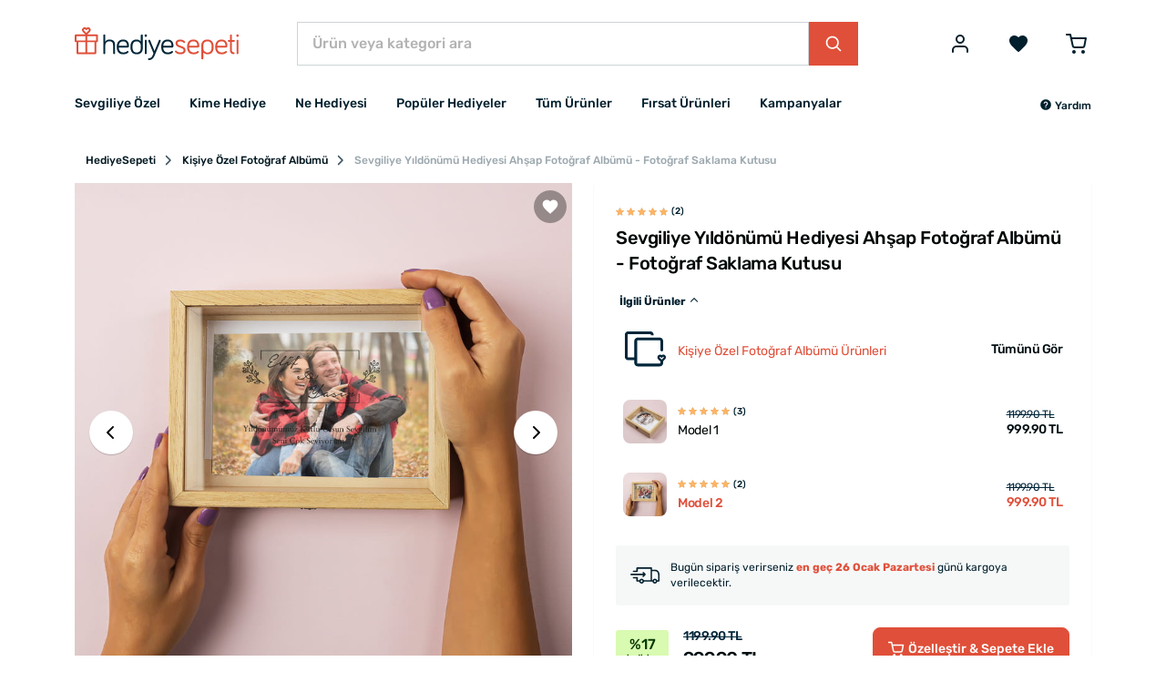

--- FILE ---
content_type: image/svg+xml
request_url: https://static.hediyesepeti.com/img/logo/logo.svg
body_size: 1216
content:
<svg xmlns="http://www.w3.org/2000/svg" width="600px" height="120px" viewBox="0 0 840.52 168.03">
    <defs>
        <style>.cls-1{fill:#e04f39;}.cls-2{fill:#002638;}</style>
    </defs>
    <g id="Layer_2">
        <g id="Layer_1-2">
            <path class="cls-1"
                  d="M110.3,67.15h-46V45.61h46Zm-9.14,61.36H64.29V76.28h36.88Zm-46-61.36h-46V45.61h46Zm0,61.36H18.27V76.28H55.15ZM48,10.38a4.28,4.28,0,0,1,6,0l2.48,2.48a4.57,4.57,0,0,0,6.46,0l2.48-2.48a4.27,4.27,0,0,1,6,6L59.72,28.17,48,16.42a4.28,4.28,0,0,1,0-6m65.64,26.09H64.33L77.93,22.88A13.41,13.41,0,0,0,59.72,3.22,13.41,13.41,0,0,0,41.51,22.88L55.1,36.47H5.83A5.83,5.83,0,0,0,0,42.3V70.46a5.83,5.83,0,0,0,5.83,5.83H9.14v55.53A5.83,5.83,0,0,0,15,137.64h89.51a5.83,5.83,0,0,0,5.83-5.83V76.28h3.31a5.83,5.83,0,0,0,5.83-5.83V42.3a5.83,5.83,0,0,0-5.83-5.83"/>
            <path class="cls-1"
                  d="M527,81.85c0,16.54,41.44,10.4,41.44,35.61,0,14.34-11.82,20.8-26.78,20.8-12.92,0-22.85-6.14-26.94-11.34a4.71,4.71,0,0,1-1.1-3,4.57,4.57,0,0,1,4.57-4.57,4.83,4.83,0,0,1,3.46,1.57c4.88,4.89,11.19,7.72,20,7.72,9,0,16.7-3,16.7-11.19,0-16.23-41.43-9.77-41.43-35.61,0-13.08,10.71-19.06,24.1-19.06,10.71,0,19.06,3.62,23.95,10.08a4.81,4.81,0,0,1,1.1,3,4.57,4.57,0,0,1-4.57,4.57A4.48,4.48,0,0,1,558.2,79c-4.25-4.1-9-6.62-17.17-6.62-7.09,0-14,2.2-14,9.45"/>
            <path class="cls-1"
                  d="M608.45,71.76c-13.7,0-21.27,8.82-22.22,22.85h42.38c0-11.34-3.94-22.85-20.17-22.85m0-9.14c25.21,0,30.09,20,30.09,30.72,0,4.57,0,10.09-6.3,10.09h-46c0,15.59,9,25.68,23.79,25.68,9.14,0,14.49-3.46,18.91-6.77a4.38,4.38,0,0,1,2.84-.95,4.57,4.57,0,0,1,4.57,4.57,4.72,4.72,0,0,1-1.73,3.62c-2.36,2.36-10.56,8.82-24.58,8.82-21,0-34-11.5-34-38,0-24.27,12-37.82,32.46-37.82"/>
            <path class="cls-1"
                  d="M752.61,71.76c-13.71,0-21.27,8.82-22.22,22.85h42.38c0-11.34-3.94-22.85-20.17-22.85m0-9.14c25.21,0,30.09,20,30.09,30.72,0,4.57,0,10.09-6.3,10.09h-46c0,15.59,9,25.68,23.79,25.68,9.14,0,14.5-3.46,18.91-6.77a4.37,4.37,0,0,1,2.83-.95A4.57,4.57,0,0,1,780.5,126a4.73,4.73,0,0,1-1.73,3.62c-2.36,2.36-10.56,8.82-24.58,8.82-21,0-34-11.5-34-38,0-24.27,12-37.82,32.46-37.82"/>
            <path class="cls-1"
                  d="M795.93,41.51a5.19,5.19,0,0,1,5-5,5.08,5.08,0,0,1,5,5V64.83h10.24a4.73,4.73,0,1,1,0,9.45H806v43.48c0,6.78,3.78,10.4,9.14,10.4a4.73,4.73,0,1,1,0,9.46c-12.45,0-19.22-8.35-19.22-19.86V74.29h-6.15a4.73,4.73,0,1,1,0-9.45h6.15Z"/>
            <path class="cls-1"
                  d="M839.57,132.58a5,5,0,1,1-10.08,0v-64a5,5,0,0,1,10.08,0Zm-11-89.8c0-4.57,2.2-6.3,6-6.3s6,1.73,6,6.3c0,3.78-2.21,6-6,6s-6-2.2-6-6"/>
            <path class="cls-2"
                  d="M206.87,90.51v42.07a5,5,0,1,1-10.08,0v-40c0-12.44-3.62-21-18.91-21-15.6,0-21,9.46-21,22.06v38.92a5,5,0,1,1-10.08,0V41.51a5,5,0,1,1,10.08,0V73.65c3-6,10.72-11,21-11,24.26,0,29,14.5,29,27.89"/>
            <path class="cls-2"
                  d="M248,71.76c-13.71,0-21.27,8.82-22.22,22.85h42.38c0-11.34-3.94-22.85-20.16-22.85m0-9.14c25.21,0,30.09,20,30.09,30.72,0,4.57,0,10.09-6.3,10.09h-46c0,15.59,9,25.68,23.79,25.68,9.14,0,14.5-3.46,18.91-6.77a4.36,4.36,0,0,1,2.83-.95,4.57,4.57,0,0,1,4.57,4.57,4.73,4.73,0,0,1-1.73,3.62c-2.36,2.36-10.56,8.82-24.58,8.82-21,0-34-11.5-34-38,0-24.27,12-37.82,32.46-37.82"/>
            <path class="cls-2"
                  d="M338.89,92.5a20.61,20.61,0,0,0-11.3-18.57,21.28,21.28,0,0,0-9.5-2.17c-14.33,0-22.22,9.3-22.22,28.67,0,19.7,7.72,28.84,22.22,28.84,12.13,0,20.8-6.93,20.8-21.9Zm0-19.63V41.51a5,5,0,1,1,10.08,0v65.85c0,20.8-12.92,31-30.88,31-20.32,0-32.3-12.13-32.3-38s11.34-37.81,31.67-37.81c10.08,0,17.8,5.2,21.43,10.24"/>
            <path class="cls-2"
                  d="M369.14,132.58a5,5,0,1,1-10.08,0v-64a5,5,0,0,1,10.08,0Zm-11-89.8c0-4.57,2.2-6.3,6-6.3s6,1.73,6,6.3c0,3.78-2.21,6-6,6s-6-2.2-6-6"/>
            <path class="cls-2"
                  d="M404,133.37,377.65,70.82a5.84,5.84,0,0,1-.47-2.21,5,5,0,0,1,5-5,4.78,4.78,0,0,1,4.73,3.31l22.21,54.35,22.22-54.35a4.77,4.77,0,0,1,4.72-3.31,5,5,0,0,1,5,5,5.78,5.78,0,0,1-.47,2.21l-31,73.89c-6.46,15.44-14.5,23.32-29.46,23.32a4.73,4.73,0,0,1,0-9.45c13.71,0,17.33-9.3,23.79-25.21"/>
            <path class="cls-2"
                  d="M476.12,71.76c-13.71,0-21.27,8.82-22.22,22.85h42.38c0-11.34-3.94-22.85-20.16-22.85m0-9.14c25.21,0,30.09,20,30.09,30.72,0,4.57,0,10.09-6.3,10.09h-46c0,15.59,9,25.68,23.79,25.68,9.14,0,14.49-3.46,18.91-6.77a4.38,4.38,0,0,1,2.83-.95A4.57,4.57,0,0,1,504,126a4.73,4.73,0,0,1-1.73,3.62c-2.36,2.36-10.56,8.82-24.58,8.82-21,0-34-11.5-34-38,0-24.27,12-37.82,32.46-37.82"/>
            <path class="cls-1"
                  d="M659.19,108.53a20.61,20.61,0,0,0,11.3,18.57,21.26,21.26,0,0,0,9.5,2.17c14.34,0,22.22-9.3,22.22-28.67,0-19.7-7.72-28.84-22.22-28.84-12.13,0-20.8,6.93-20.8,21.9Zm0,19.63v31.35a5,5,0,1,1-10.08,0V93.66c0-20.8,12.92-31,30.88-31,20.32,0,32.3,12.13,32.3,38s-11.34,37.81-31.67,37.81c-10.08,0-17.8-5.2-21.43-10.24"/>
        </g>
    </g>
</svg>
